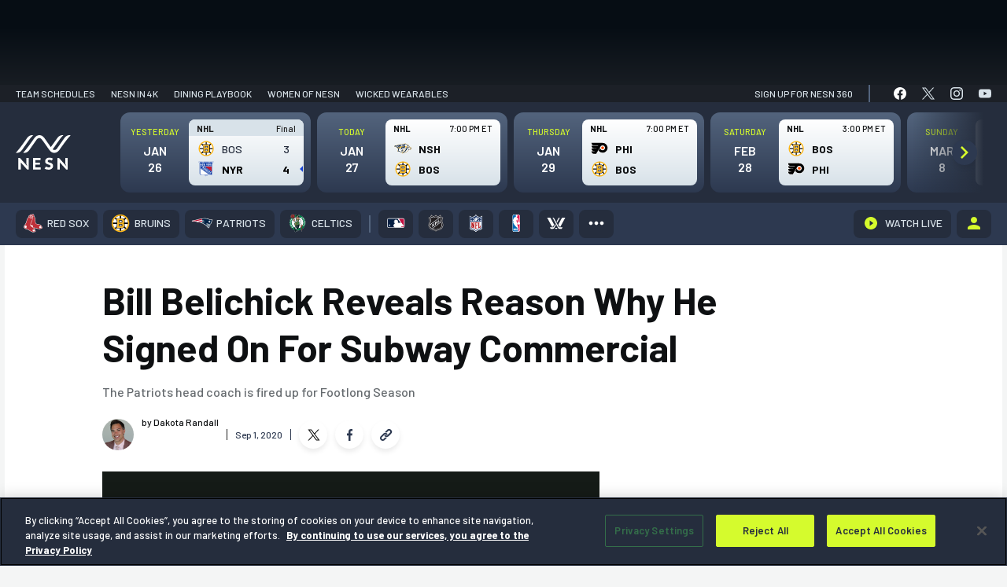

--- FILE ---
content_type: text/css
request_url: https://tags.srv.stackadapt.com/sa.css
body_size: -11
content:
:root {
    --sa-uid: '0-8ab11926-52db-5136-56bb-034817795a6f';
}

--- FILE ---
content_type: application/javascript
request_url: https://nesn.com/wp-content/themes/nesn-child/dist/js/newsletter.chunk.js?chunkVer=47c3b1c33380ec9b
body_size: 481
content:
"use strict";(self.webpackChunk_nesn_nesn_theme=self.webpackChunk_nesn_nesn_theme||[]).push([[190],{89741:function(e,s,t){t.r(s),s.default={init(){const e=document.querySelectorAll(".card-subscribe");if(0<e.length)for(let s=0;s<e.length;s++){const t=!!e[s]&&e[s].querySelector(".card-subscribe__form"),l=!!e[s]&&e[s].querySelector(".card-subscribe__result"),n=(e,s)=>{window.nesn_debug&&console.log(`Newsletter Subscribe (${e}): `,s),t.querySelector(".card-subscribe__input").value="",t.style.display="none",l.textContent="Subscribed to list successfully.",l.style.display="block",l.classList.add("card-subscribe__result--success")},i=e=>{window.nesn_debug&&console.log("Newsletter Error: ",e),l.textContent="Failed to subscribe to Newsletter, please try again.",l.style.display="block",l.classList.add("card-subscribe__result--error")},r=e=>{e.preventDefault();const s=t.querySelector(".card-subscribe__input");if(!s)return i("Email is missing"),!1;const l=s.value;if(window.blueConicClient&&window.blueConicClient.profile){const e=window.blueConicClient.profile.getProfile();e?(e.setValues("thelead_block_datetime",Date.now()),e.setValues("user_newsletter_preference","opt_in"),e.setValues("user_email",l),new Promise(e=>window.blueConicClient.profile.updateProfile(this,e)).then(e=>{n(e,l)}).catch(e=>{i(e)})):i("Blueconic profile object not available")}else i("Blueconic object not available")};t&&t.addEventListener("submit",r)}}}}}]);
//# sourceMappingURL=newsletter.chunk.js.map?chunkVer=47c3b1c33380ec9b